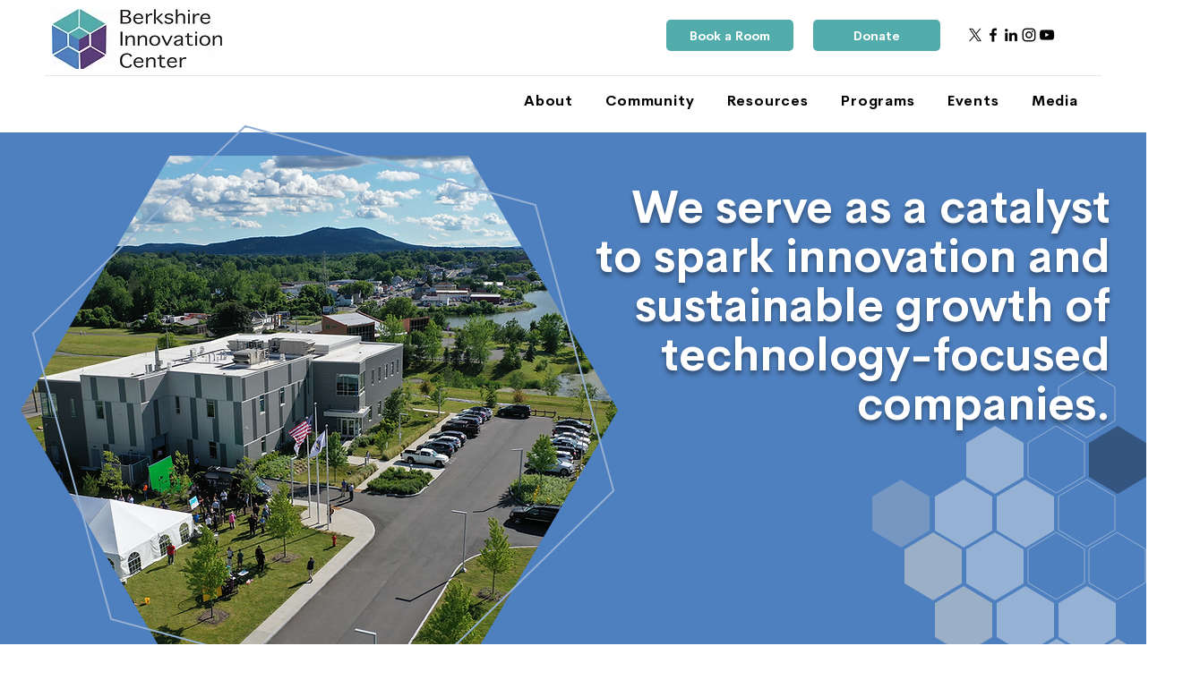

--- FILE ---
content_type: text/css; charset=utf-8
request_url: https://www.berkshireinnovationcenter.com/_serverless/pro-gallery-native-layout-fixer/layoutCssNative?id=comp-m4r7r20h_r_comp-lp9pu1jk&items=42133_218_218%7C41369_218_218%7C94655_218_218%7C41572_218_218%7C40650_218_218%7C41912_218_218%7C41487_218_218%7C41448_218_218%7C94729_218_218%7C96625_218_218%7C41569_218_218%7C95471_218_218%7C40596_218_218%7C94280_218_218%7C96758_218_218%7C41680_218_218%7C97816_218_218%7C41350_218_218%7C94807_218_218%7C40101_218_218&container=1274_1120_241_720&options=controllers_layoutParams_structure_galleryRatio_method:%22MANUAL%22%7Ccontrollers_layoutParams_structure_galleryRatio_value:3%7ClayoutParams_structure_galleryLayout:2%7ClayoutParams_structure_scrollDirection:%22HORIZONTAL%22%7Ccontrollers_layoutParams_structure_imageWidth_method:%22FIXED%22%7Ccontrollers_layoutParams_structure_numberOfDisplayedItems:3%7ClayoutParams_structure_layoutOrientation:%22HORIZONTAL%22%7ClayoutParams_structure_itemSpacing:12%7ClayoutParams_structure_numberOfGridRows:1%7ClayoutParams_structure_numberOfColumns:3%7ClayoutParams_groups_density:0.3%7ClayoutParams_targetItemSize_value:21%7ClayoutParams_crop_method:%22FILL%22%7ClayoutParams_crop_ratios:1%7ClayoutParams_structure_responsiveMode:%22SET_ITEMS_PER_ROW%22%7ClayoutParams_thumbnails_alignment:%22BOTTOM%22%7ClayoutParams_thumbnails_size:120%7ClayoutParams_thumbnails_spacing:4%7Ccontrollers_layoutParams_thumbnails_marginToGallery:4%7ClayoutParams_navigationArrows_enable:true%7ClayoutParams_navigationArrows_size:50%7ClayoutParams_navigationArrows_position:%22ON_GALLERY%22%7ClayoutParams_navigationArrows_container_type:%22BOX%22%7ClayoutParams_navigationArrows_mouseCursorContainerMaxWidth:%22100%25%22%7ClayoutParams_navigationArrows_verticalAlignment:%22ITEM_CENTER%22%7ClayoutParams_navigationArrows_padding:32%7Ccontrollers_layoutParams_external_info_placement:%22BELOW%22%7Ccontrollers_layoutParams_external_info_SocialButtonsHorizontalAlignment:%22LEFT%22%7Ccontrollers_layoutParams_internal_info_SocialButtonsHorizontalAlignment:%22LEFT%22%7ClayoutParams_info_placement:%22OVERLAY%22%7Ccontrollers_layoutParams_info_allowTitle:true%7Ccontrollers_layoutParams_info_allowDescription:true%7Ccontrollers_layoutParams_info_allowTitleAndDescription:%22,controllers_layoutParams_info_allowTitle,controllers_layoutParams_info_allowDescription%22%7Ccontrollers_layoutParams_info_verticalPadding:0%7Ccontrollers_layoutParams_info_horizontalPadding:0%7Ccontrollers_layoutParams_info_verticalAlignment:%22CENTER%22%7Ccontrollers_layoutParams_info_horizontalAlignment:%22CENTER%22%7ClayoutParams_info_sizeUnits:%22PIXEL%22%7ClayoutParams_info_height:0%7Ccontrollers_layoutParams_info_width_pixel:200%7Ccontrollers_layoutParams_info_width_percent:50%7Ccontrollers_layoutParams_info_newInfo_external_enabled:true%7Ccontrollers_layoutParams_infoElementOptions_external_order:%22top,Title,Description,middle,bottom%22%7Ccontrollers_layoutParams_infoElementOptions_internal_order:%22top,Title,Description,middle,bottom%22%7Ccontrollers_layoutParams_infoElementOptions_external_enabled:%22%22%7Ccontrollers_layoutParams_infoElementOptions_internal_enabled:%22%22%7Ccontrollers_layoutParams_external_info_CustomButtonCustomButtonText:%22Click%20here%22%7Ccontrollers_layoutParams_internal_info_CustomButtonHorizontalAlignment:%22CENTER%22%7Ccontrollers_layoutParams_internal_info_CustomButtonCustomButtonText:%22Click%20here%22%7Ccontrollers_layoutParams_external_info_CustomButtonHorizontalAlignment:%22CENTER%22%7ClayoutParams_info_width:200%7ClayoutParams_structure_galleryRatio_value:0%7ClayoutParams_thumbnails_marginToGallery:4%7ClayoutParams_crop_enable:false%7ClayoutParams_targetItemSize_unit:%22SMART%22
body_size: 209
content:
#pro-gallery-comp-m4r7r20h_r_comp-lp9pu1jk .pro-gallery-parent-container{ width: 1120px !important; height: 241px !important; } #pro-gallery-comp-m4r7r20h_r_comp-lp9pu1jk [data-hook="item-container"][data-idx="0"].gallery-item-container{display: block !important;height: 241px !important;left: 0px !important;opacity: 1 !important;right: auto !important;top: 0px !important;transition: opacity .2s ease !important;width: 241px !important;} #pro-gallery-comp-m4r7r20h_r_comp-lp9pu1jk [data-hook="item-container"][data-idx="0"] .gallery-item-wrapper{width: 241px !important;height: 241px !important;margin: 0 !important;} #pro-gallery-comp-m4r7r20h_r_comp-lp9pu1jk [data-hook="item-container"][data-idx="0"] .gallery-item-content{width: 241px !important;height: 241px !important;margin: 0px 0px !important;opacity: 1 !important;} #pro-gallery-comp-m4r7r20h_r_comp-lp9pu1jk [data-hook="item-container"][data-idx="0"] .gallery-item-hover{width: 241px !important;height: 241px !important;opacity: 1 !important;} #pro-gallery-comp-m4r7r20h_r_comp-lp9pu1jk [data-hook="item-container"][data-idx="0"] .item-hover-flex-container{width: 241px !important;height: 241px !important;margin: 0px 0px !important;opacity: 1 !important;} #pro-gallery-comp-m4r7r20h_r_comp-lp9pu1jk [data-hook="item-container"][data-idx="0"] .gallery-item-wrapper img:not(.magnified-item-preload){width: 100% !important;height: 100% !important;opacity: 1 !important;} #pro-gallery-comp-m4r7r20h_r_comp-lp9pu1jk [data-hook="item-container"][data-idx="1"].gallery-item-container{display: block !important;height: 241px !important;left: 253px !important;opacity: 1 !important;right: auto !important;top: 0px !important;transition: opacity .2s ease !important;width: 241px !important;} #pro-gallery-comp-m4r7r20h_r_comp-lp9pu1jk [data-hook="item-container"][data-idx="1"] .gallery-item-wrapper{width: 241px !important;height: 241px !important;margin: 0 !important;} #pro-gallery-comp-m4r7r20h_r_comp-lp9pu1jk [data-hook="item-container"][data-idx="1"] .gallery-item-content{width: 241px !important;height: 241px !important;margin: 0px 0px !important;opacity: 1 !important;} #pro-gallery-comp-m4r7r20h_r_comp-lp9pu1jk [data-hook="item-container"][data-idx="1"] .gallery-item-hover{width: 241px !important;height: 241px !important;opacity: 1 !important;} #pro-gallery-comp-m4r7r20h_r_comp-lp9pu1jk [data-hook="item-container"][data-idx="1"] .item-hover-flex-container{width: 241px !important;height: 241px !important;margin: 0px 0px !important;opacity: 1 !important;} #pro-gallery-comp-m4r7r20h_r_comp-lp9pu1jk [data-hook="item-container"][data-idx="1"] .gallery-item-wrapper img:not(.magnified-item-preload){width: 100% !important;height: 100% !important;opacity: 1 !important;} #pro-gallery-comp-m4r7r20h_r_comp-lp9pu1jk [data-hook="item-container"][data-idx="2"].gallery-item-container{display: block !important;height: 241px !important;left: 506px !important;opacity: 1 !important;right: auto !important;top: 0px !important;transition: opacity .2s ease !important;width: 241px !important;} #pro-gallery-comp-m4r7r20h_r_comp-lp9pu1jk [data-hook="item-container"][data-idx="2"] .gallery-item-wrapper{width: 241px !important;height: 241px !important;margin: 0 !important;} #pro-gallery-comp-m4r7r20h_r_comp-lp9pu1jk [data-hook="item-container"][data-idx="2"] .gallery-item-content{width: 241px !important;height: 241px !important;margin: 0px 0px !important;opacity: 1 !important;} #pro-gallery-comp-m4r7r20h_r_comp-lp9pu1jk [data-hook="item-container"][data-idx="2"] .gallery-item-hover{width: 241px !important;height: 241px !important;opacity: 1 !important;} #pro-gallery-comp-m4r7r20h_r_comp-lp9pu1jk [data-hook="item-container"][data-idx="2"] .item-hover-flex-container{width: 241px !important;height: 241px !important;margin: 0px 0px !important;opacity: 1 !important;} #pro-gallery-comp-m4r7r20h_r_comp-lp9pu1jk [data-hook="item-container"][data-idx="2"] .gallery-item-wrapper img:not(.magnified-item-preload){width: 100% !important;height: 100% !important;opacity: 1 !important;} #pro-gallery-comp-m4r7r20h_r_comp-lp9pu1jk [data-hook="item-container"][data-idx="3"]{display: none !important;} #pro-gallery-comp-m4r7r20h_r_comp-lp9pu1jk [data-hook="item-container"][data-idx="4"]{display: none !important;} #pro-gallery-comp-m4r7r20h_r_comp-lp9pu1jk [data-hook="item-container"][data-idx="5"]{display: none !important;} #pro-gallery-comp-m4r7r20h_r_comp-lp9pu1jk [data-hook="item-container"][data-idx="6"]{display: none !important;} #pro-gallery-comp-m4r7r20h_r_comp-lp9pu1jk [data-hook="item-container"][data-idx="7"]{display: none !important;} #pro-gallery-comp-m4r7r20h_r_comp-lp9pu1jk [data-hook="item-container"][data-idx="8"]{display: none !important;} #pro-gallery-comp-m4r7r20h_r_comp-lp9pu1jk [data-hook="item-container"][data-idx="9"]{display: none !important;} #pro-gallery-comp-m4r7r20h_r_comp-lp9pu1jk [data-hook="item-container"][data-idx="10"]{display: none !important;} #pro-gallery-comp-m4r7r20h_r_comp-lp9pu1jk [data-hook="item-container"][data-idx="11"]{display: none !important;} #pro-gallery-comp-m4r7r20h_r_comp-lp9pu1jk [data-hook="item-container"][data-idx="12"]{display: none !important;} #pro-gallery-comp-m4r7r20h_r_comp-lp9pu1jk [data-hook="item-container"][data-idx="13"]{display: none !important;} #pro-gallery-comp-m4r7r20h_r_comp-lp9pu1jk [data-hook="item-container"][data-idx="14"]{display: none !important;} #pro-gallery-comp-m4r7r20h_r_comp-lp9pu1jk [data-hook="item-container"][data-idx="15"]{display: none !important;} #pro-gallery-comp-m4r7r20h_r_comp-lp9pu1jk [data-hook="item-container"][data-idx="16"]{display: none !important;} #pro-gallery-comp-m4r7r20h_r_comp-lp9pu1jk [data-hook="item-container"][data-idx="17"]{display: none !important;} #pro-gallery-comp-m4r7r20h_r_comp-lp9pu1jk [data-hook="item-container"][data-idx="18"]{display: none !important;} #pro-gallery-comp-m4r7r20h_r_comp-lp9pu1jk [data-hook="item-container"][data-idx="19"]{display: none !important;} #pro-gallery-comp-m4r7r20h_r_comp-lp9pu1jk .group-view-0{--group-top: 0px !important;--group-left: 0px !important;--group-width: 253px !important;--group-right: auto !important;} #pro-gallery-comp-m4r7r20h_r_comp-lp9pu1jk .group-view-1{--group-top: 0px !important;--group-left: 253px !important;--group-width: 253px !important;--group-right: auto !important;} #pro-gallery-comp-m4r7r20h_r_comp-lp9pu1jk .group-view-2{--group-top: 0px !important;--group-left: 506px !important;--group-width: 253px !important;--group-right: auto !important;} #pro-gallery-comp-m4r7r20h_r_comp-lp9pu1jk .group-view-3{--group-top: 0px !important;--group-left: 759px !important;--group-width: 253px !important;--group-right: auto !important;} #pro-gallery-comp-m4r7r20h_r_comp-lp9pu1jk .group-view-4{--group-top: 0px !important;--group-left: 1012px !important;--group-width: 253px !important;--group-right: auto !important;} #pro-gallery-comp-m4r7r20h_r_comp-lp9pu1jk .group-view-5{--group-top: 0px !important;--group-left: 1265px !important;--group-width: 253px !important;--group-right: auto !important;} #pro-gallery-comp-m4r7r20h_r_comp-lp9pu1jk .group-view-6{--group-top: 0px !important;--group-left: 1518px !important;--group-width: 253px !important;--group-right: auto !important;} #pro-gallery-comp-m4r7r20h_r_comp-lp9pu1jk .group-view-7{--group-top: 0px !important;--group-left: 1771px !important;--group-width: 253px !important;--group-right: auto !important;} #pro-gallery-comp-m4r7r20h_r_comp-lp9pu1jk .group-view-8{--group-top: 0px !important;--group-left: 2024px !important;--group-width: 253px !important;--group-right: auto !important;} #pro-gallery-comp-m4r7r20h_r_comp-lp9pu1jk .group-view-9{--group-top: 0px !important;--group-left: 2277px !important;--group-width: 253px !important;--group-right: auto !important;} #pro-gallery-comp-m4r7r20h_r_comp-lp9pu1jk .group-view-10{--group-top: 0px !important;--group-left: 2530px !important;--group-width: 253px !important;--group-right: auto !important;} #pro-gallery-comp-m4r7r20h_r_comp-lp9pu1jk .group-view-11{--group-top: 0px !important;--group-left: 2783px !important;--group-width: 253px !important;--group-right: auto !important;} #pro-gallery-comp-m4r7r20h_r_comp-lp9pu1jk .group-view-12{--group-top: 0px !important;--group-left: 3036px !important;--group-width: 253px !important;--group-right: auto !important;} #pro-gallery-comp-m4r7r20h_r_comp-lp9pu1jk .group-view-13{--group-top: 0px !important;--group-left: 3289px !important;--group-width: 253px !important;--group-right: auto !important;} #pro-gallery-comp-m4r7r20h_r_comp-lp9pu1jk .group-view-14{--group-top: 0px !important;--group-left: 3542px !important;--group-width: 253px !important;--group-right: auto !important;} #pro-gallery-comp-m4r7r20h_r_comp-lp9pu1jk .group-view-15{--group-top: 0px !important;--group-left: 3795px !important;--group-width: 253px !important;--group-right: auto !important;} #pro-gallery-comp-m4r7r20h_r_comp-lp9pu1jk .group-view-16{--group-top: 0px !important;--group-left: 4048px !important;--group-width: 253px !important;--group-right: auto !important;} #pro-gallery-comp-m4r7r20h_r_comp-lp9pu1jk .group-view-17{--group-top: 0px !important;--group-left: 4301px !important;--group-width: 253px !important;--group-right: auto !important;} #pro-gallery-comp-m4r7r20h_r_comp-lp9pu1jk .group-view-18{--group-top: 0px !important;--group-left: 4554px !important;--group-width: 253px !important;--group-right: auto !important;} #pro-gallery-comp-m4r7r20h_r_comp-lp9pu1jk .group-view-19{--group-top: 0px !important;--group-left: 4807px !important;--group-width: 253px !important;--group-right: auto !important;} #pro-gallery-comp-m4r7r20h_r_comp-lp9pu1jk {height:241px !important;}#pro-gallery-comp-m4r7r20h_r_comp-lp9pu1jk {height:241px !important; width:1120px !important;}#pro-gallery-comp-m4r7r20h_r_comp-lp9pu1jk .pro-gallery-margin-container {height:241px !important;}#pro-gallery-comp-m4r7r20h_r_comp-lp9pu1jk [data-hook="gallery-column"] {height:247px !important; width:1132px !important;}#pro-gallery-comp-m4r7r20h_r_comp-lp9pu1jk .one-row {height:247px !important; width:1132px !important;}#pro-gallery-comp-m4r7r20h_r_comp-lp9pu1jk .pro-gallery-parent-container {height:241px !important; width:1120px !important;}#pro-gallery-comp-m4r7r20h_r_comp-lp9pu1jk .thumbnails-gallery {display: none !important;}#pro-gallery-comp-m4r7r20h_r_comp-lp9pu1jk .pro-gallery-prerender{height:241px !important;}#comp-m4r7r20h_r_comp-lp9pu1jk .pro-gallery-wix-wrapper { display: block !important; }